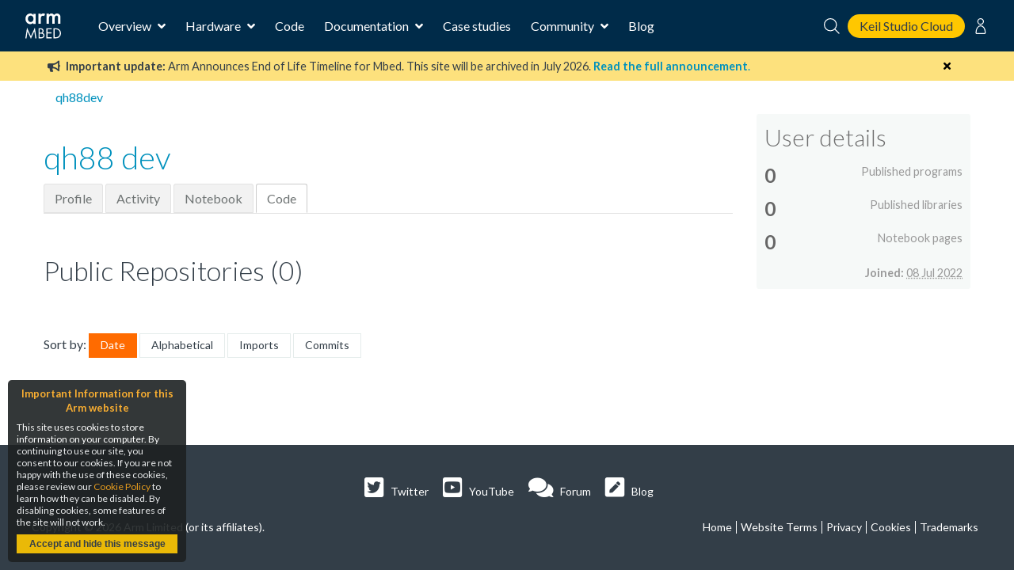

--- FILE ---
content_type: text/html; charset=utf-8
request_url: https://os.mbed.com/users/qh88dev/code/
body_size: 5425
content:
<!DOCTYPE html>






<html class="no-js" lang="en">

<head>
    

    <title>
    Code -  qh88dev
 | Mbed</title>
    

    <meta charset="utf-8" />
    <meta http-equiv="X-UA-Compatible" content="IE=9; IE=8; IE=7; IE=EDGE" />
    <!-- Set the viewport width to device width for mobile -->
    <meta name="viewport" content="user-scalable=yes,width=device-width,initial-scale=0.9" />

    

<!-- Google Analytics -->
<script>
(function(i,s,o,g,r,a,m){i['GoogleAnalyticsObject']=r;i[r]=i[r]||function(){
(i[r].q=i[r].q||[]).push(arguments)},i[r].l=1*new Date();a=s.createElement(o),
m=s.getElementsByTagName(o)[0];a.async=1;a.src=g;m.parentNode.insertBefore(a,m)
})(window,document,'script','https://www.google-analytics.com/analytics.js','ga');

ga('create', 'UA-1447836-8');
ga('require', 'GTM-WXMLD4S')
</script>

<!-- Google Tag Manager -->
<script>(function(w,d,s,l,i){w[l]=w[l]||[];w[l].push({'gtm.start':
new Date().getTime(),event:'gtm.js'});var f=d.getElementsByTagName(s)[0],
j=d.createElement(s),dl=l!='dataLayer'?'&l='+l:'';j.async=true;j.src=
'https://www.googletagmanager.com/gtm.js?id='+i+dl+'&gtm_auth=SMYNPwM0ICsV00c1ZHETqQ&gtm_preview=env-2&gtm_cookies_win=x';f.parentNode.insertBefore(j,f);
})(window,document,'script','dataLayer','GTM-M6FZ495');</script>


    <script>
    (function(h,o,t,j,a,r){
        h.hj=h.hj||function(){(h.hj.q=h.hj.q||[]).push(arguments)};
        h._hjSettings={hjid:971746,hjsv:6};
        a=o.getElementsByTagName('head')[0];
        r=o.createElement('script');r.async=1;
        r.src=t+h._hjSettings.hjid+j+h._hjSettings.hjsv;
        a.appendChild(r);
    })(window,document,'https://static.hotjar.com/c/hotjar-','.js?sv=');
</script>



<!-- Favicons -->
<link rel="apple-touch-icon" sizes="57x57" href="/static/img/favicons/apple-icon-57x57.png">
<link rel="apple-touch-icon" sizes="60x60" href="/static/img/favicons/apple-icon-60x60.png">
<link rel="apple-touch-icon" sizes="72x72" href="/static/img/favicons/apple-icon-72x72.png">
<link rel="apple-touch-icon" sizes="76x76" href="/static/img/favicons/apple-icon-76x76.png">
<link rel="apple-touch-icon" sizes="114x114" href="/static/img/favicons/apple-icon-114x114.png">
<link rel="apple-touch-icon" sizes="120x120" href="/static/img/favicons/apple-icon-120x120.png">
<link rel="apple-touch-icon" sizes="144x144" href="/static/img/favicons/apple-icon-144x144.png">
<link rel="apple-touch-icon" sizes="152x152" href="/static/img/favicons/apple-icon-152x152.png">
<link rel="apple-touch-icon" sizes="180x180" href="/static/img/favicons/apple-icon-180x180.png">
<link rel="icon" type="image/png" sizes="192x192"  href="/static/img/favicons/android-icon-192x192.png">
<link rel="icon" type="image/png" sizes="32x32" href="/static/img/favicons/favicon-32x32.png">
<link rel="icon" type="image/png" sizes="96x96" href="/static/img/favicons/favicon-96x96.png">
<link rel="icon" type="image/png" sizes="16x16" href="/static/img/favicons/favicon-16x16.png">
<link rel="manifest" href="/static/img/favicons/manifest.json">
<link rel="shortcut icon" href="/static/img/favicon.ico?">
<meta name="msapplication-TileColor" content="#ffffff">
<meta name="msapplication-TileImage" content="/static/img/favicons/ms-icon-144x144.png">
<meta name="theme-color" content="#ffffff">

<link rel="stylesheet" href="https://fonts.googleapis.com/css?family=Lato:300,400,700">

<link rel="stylesheet" href="/static/CACHE/css/output.811e2930ab34.css" type="text/css">


    
    

    <link rel="stylesheet" type="text/css" href="/static/legacy-main.986d36e4640c.css">
    <script type="text/javascript" src="/static/legacy-bundle.d4c318d04056.js"></script>

    <script src="/static/CACHE/js/output.b4f0ddd57a31.js"></script>
    <script type="text/javascript">
        var MTIProjectId='531df303-da6d-4e1e-934d-ec3ecdc164a9';
        (function() {
            var mtiTracking = document.createElement('script');
            mtiTracking.type='text/javascript';
            mtiTracking.async='true';
            mtiTracking.src="/static/js/mtiFontTrackingCode.js";
            (document.getElementsByTagName('head')[0]||document.getElementsByTagName('body')[0]).appendChild( mtiTracking );
        })();
    </script>

    
    


    
</head>

<body>

    <!-- Google Tag Manager (noscript) -->
    <noscript><iframe src="https://www.googletagmanager.com/ns.html?id=GTM-M6FZ495&gtm_auth=3a8Vwkp5SsDiYq6tYR1ObQ&gtm_preview=env-6&gtm_cookies_win=x"
    height="0" width="0" style="display:none;visibility:hidden"></iframe></noscript>
    <!-- End Google Tag Manager (noscript) -->

    








<div class="mbed-nav">
    <div class="mbed-nav__mobile-menu-control">
        <i class="mbed-nav__mobile-menu-control-open fas fa-bars fa-fw"></i>
        <i class="mbed-nav__mobile-menu-control-close fas fa-times is-hidden fa-fw"></i>
        <i class="mbed-nav__mobile-menu-control-back fas fa-angle-left is-hidden fa-fw"></i>
    </div>
    <div class="mbed-nav__logo">
        <a href="https://os.mbed.com">
            <svg><use xlink:href="/static/img/mbed_nav_spritesheet.8ac20221a123.svg?v3#logo"></use></svg>
        </a>
    </div>
    <div class="mbed-nav__menu">

        <!-- Main menu -->
        <nav class="mbed-nav__main-menu">
            <ul class="mbed-nav__dropdown-menu">
                <li class="has-dropdown">
                    Overview

                    <div class="mbed-nav__dropdown-menu-content">

                        <!-- Overview dropdown menu -->
                        <div class="mbed-nav__overview-menu">
                            <section>
                                <p>Operating system</p>
                                <ul>
                                    <li>
                                        <a href="https://os.mbed.com/mbed-os/" class="mbed-nav__icon-link-detail">
                                            <svg><use xlink:href="/static/img/mbed_nav_spritesheet.8ac20221a123.svg?v3#mbed_os"></use></svg>
                                            <div>
                                                <p>Mbed OS</p>
                                                <p>The open source OS for Cortex-M devices</p>
                                            </div>
                                        </a>
                                    </li>
                                </ul>
                            </section>

                            <section>
                                <p>Development tools</p>
                                <ul>
                                    <li>
                                        <a href="https://www.keil.arm.com/mbed/?utm_source=mbed_com&utm_medium=compiler_button&utm_campaign=mbed_com_promo" class="mbed-nav__icon-link-detail">
                                             <svg><use href="/static/img/keil_studio_icon.2c56c28014c6.svg?#keil_studio_icon"></use></svg>
                                            <div>
                                                <p>Keil Studio Cloud</p>
                                                <p>Arm's IDE for IoT, embedded and Mbed development</p>
                                            </div>
                                         </a>
                                     </li>
                                    <li>
                                        <a href="https://os.mbed.com/studio/" class="mbed-nav__icon-link-detail">
                                            <svg><use xlink:href="/static/img/mbed_nav_spritesheet.8ac20221a123.svg?v3#mbed_studio"></use></svg>
                                            <div>
                                                <p>Mbed Studio</p>
                                                <p>Download the desktop IDE for Mbed OS</p>
                                            </div>
                                        </a>
                                    </li>
                                    <li>
                                        <a href="https://os.mbed.com/docs/mbed-os/latest/quick-start/offline-with-mbed-cli.html" class="mbed-nav__icon-link-detail">

                                            <svg><use xlink:href="/static/img/mbed_nav_spritesheet.8ac20221a123.svg?v3#mbed_cli"></use></svg>
                                            <div>
                                               <p>Mbed CLI</p>
                                               <p>Command line access to Mbed tools and services</p>
                                            </div>
                                        </a>
                                    </li>
                                </ul>
                            </section>

                            <section>
                                <p>Security and Connectivity</p>
                                <ul>
                                    <li>
                                        <a href="https://tls.mbed.org" class="mbed-nav__icon-link-detail">
                                            <svg><use xlink:href="/static/img/mbed_nav_spritesheet.8ac20221a123.svg?v3#mbed_tls_crypto"></use></svg>
                                            <div>
                                                <p>Mbed TLS and Mbed Crypto</p>
                                                <p>Industry standard TLS stack and crypto library</p>
                                            </div>
                                        </a>
                                    </li>
                                    <li>
                                        <a href="https://os.mbed.com/connectivity-technologies/" class="mbed-nav__icon-link-detail">
                                            <svg><use xlink:href="/static/img/mbed_nav_spritesheet.8ac20221a123.svg?v3#connectivity"></use></svg>
                                            <div>
                                                <p>Connectivity</p>
                                                <p>BLE, WiFi, Cellular, LoRaWAN and more</p>
                                            </div>
                                        </a>
                                    </li>
                                </ul>
                            </section>
                        </div>
                    </div>
                </li>
                <li class="has-dropdown">
                    Hardware

                    <!-- Hardware dropdown menu -->
                    <div class="mbed-nav__dropdown-menu-content">
                        <div class="mbed-nav__hardware-dropdown">
                            <ul class="mbed-nav__hardware-menu">
                                <li>
                                    <a href="https://os.mbed.com/platforms/" class="mbed-nav__icon-link-detail">
                                        <svg><use xlink:href="/static/img/mbed_nav_spritesheet.8ac20221a123.svg?v3#boards"></use></svg>
                                        <div>
                                            <p>Boards</p>
                                            <p>Build your Mbed projects with development boards for Arm Cortex processors and MCUs</p>
                                        </div>
                                    </a>
                                </li>
                                <li>
                                    <a href="https://os.mbed.com/modules/" class="mbed-nav__icon-link-detail">
                                        <svg><use xlink:href="/static/img/mbed_nav_spritesheet.8ac20221a123.svg?v3#modules"></use></svg>
                                        <div>
                                            <p>Modules</p>
                                            <p>Modules include a MCU, connectivity and onboard memory, making them ideal for designing IoT products for mass production</p>
                                        </div>
                                    </a>
                                </li>
                                <li>
                                    <a href="https://os.mbed.com/components/" class="mbed-nav__icon-link-detail">
                                        <svg><use xlink:href="/static/img/mbed_nav_spritesheet.8ac20221a123.svg?v3#components"></use></svg>
                                        <div>
                                            <p>Components</p>
                                            <p>The component database hosts libraries for different sensors, actuators, radios, inputs, middleware and IoT services</p>
                                        </div>
                                    </a>
                                </li>
                                <li>
                                    <a href="https://os.mbed.com/hardware/" class="mbed-nav__icon-link-detail">
                                        <svg><use xlink:href="/static/img/mbed_nav_spritesheet.8ac20221a123.svg?v3#hardware_overview"></use></svg>
                                        <div>
                                            <p>Hardware overview & Mbed Enabled</p>
                                            <p>Learn about hardware support for Mbed, as well as the Mbed Enabled program, which identifies Mbed compatible products</p>
                                        </div>
                                    </a>
                                </li>
                                <li>
                                    <a href="https://os.mbed.com/docs/mbed-os/latest/porting/arm-mbed-hdk.html" class="mbed-nav__icon-link-detail">
                                        <svg><use xlink:href="/static/img/mbed_nav_spritesheet.8ac20221a123.svg?v3#mbed_hdk"></use></svg>
                                        <div>
                                            <p>Mbed HDK</p>
                                            <p>Reference designs, schematics and board layouts to develop production hardware and Mbed-compatible development boards</p>
                                        </div>
                                    </a>
                                </li>
                            </ul>
                        </div>
                    </div>

                </li>
                <li><a href="https://os.mbed.com/code/">Code</a></li>
                <li class="has-dropdown">
                    Documentation

                    <!-- Documentation dropdown menu -->
                    <div class="mbed-nav__dropdown-menu-content">
                        <div class="mbed-nav__documentation-dropdown">
                            <ul class="mbed-nav__documentation-menu">
                                <li>
                                    <a href="https://os.mbed.com/docs/mbed-os/">Mbed OS</a>
                                </li>
                                <li>
                                    <a
                                        href="https://developer.arm.com/documentation/102497/latest/Arm-Keil-Studio-Cloud">
                                        Keil Studio
                                    </a>
                                </li>
                                <li>
                                    <a href="https://os.mbed.com/docs/mbed-studio/">Mbed Studio</a>
                                </li>
                            </ul>
                        </div>
                    </div>
                </li>
                <li><a href="https://os.mbed.com/built-with-mbed/">Case studies</a></li>
                <li class="has-dropdown">
                    Community

                    <!-- Community dropdown menu -->
                    <div class="mbed-nav__dropdown-menu-content">
                        <div class="mbed-nav__community-dropdown">
                            <ul class="mbed-nav__community-menu">
                                <li>
                                    <a href="https://forums.mbed.com">Forum</a>
                                </li>
                                <li>
                                    <a href="https://os.mbed.com/docs/mbed-os/latest/contributing/index.html">Contribute</a>
                                </li>
                                <li>
                                    <a href="https://www.youtube.com/playlist?list=PLKjl7IFAwc4R4plIZe4IuHlsn8zW7rvKh">Mbed OS Tech Forum</a>
                                </li>
                                <li>
                                    <a href="https://os.mbed.com/support/">Report a problem</a>
                                </li>
                            </ul>
                        </div>
                    </div>
                </li>
                <li>
                    <a href="https://os.mbed.com/blog/">Blog</a>
                </li>
            </ul>
        </nav>
    </div>
    <div class="mbed-nav__user-controls">
        <div class="mbed-nav__user-controls-top">
            <div class="mbed-nav__search">
                <form id="mbed-nav__search-box" class="is-hidden" action="https://os.mbed.com/search" method="GET">
                    <div class="mbed-nav__search-box">
                        <input type="search" name="q" placeholder="Search...">
                        <button type="submit">
                            <svg class="stroke-white"><use xlink:href="/static/img/mbed_nav_spritesheet.8ac20221a123.svg?v3#search"></use></svg>
                        </button>
                    </div>
                </form>
                <i class="mbed-nav__search-close fas fa-times is-hidden"></i>
                <svg class="mbed-nav__search-open stroke-white"><use xlink:href="/static/img/mbed_nav_spritesheet.8ac20221a123.svg?v3#search"></use></svg>
            </div>
            <a class="mbed-nav__cta" href="https://studio.keil.arm.com/mbed" target="_blank">
                Keil Studio Cloud
            </a>

            
                
                <nav class="mbed-nav__logged-out-nav">
                    <ul class="mbed-nav__dropdown-menu">
                        <li>
                            <svg class="stroke-white"><use xlink:href="/static/img/mbed_nav_spritesheet.8ac20221a123.svg?v3#profile"></use></svg>

                            <!-- Logged out dropdown menu -->
                            <div class="mbed-nav__dropdown-menu-content">
                                <div class="mbed-nav__logged-out-dropdown">
                                    <ul class="mbed-nav__logged-out-menu">
                                        <li><a href="/account/login/?next=/users/qh88dev/code/">Log in or Sign up</a></li>
                                    </ul>
                                </div>
                            </div>
                        </li>
                    </ul>
                </nav>
                
            
        </div>
    </div>
    <div class="mbed-nav__spacer"></div>
</div>
<div class="mbed-nav__mobile-menu-cover is-hidden">
    <div class="mbed-nav__mobile-menu">

        <div id="mbed-nav__main-menu-mobile">
            <div class="mbed-nav__user-controls-mobile">
                <div class="mbed-nav__user-controls-top-mobile">
                    <form action="https://os.mbed.com/search" method="GET">
                        <div class="mbed-nav__search-box mbed-nav__search-box--light">
                            <input type="search" name="q" placeholder="Search...">
                            <button type="submit">
                                <svg class="stroke-dark-grey"><use xlink:href="/static/img/mbed_nav_spritesheet.8ac20221a123.svg?v3#search"></use></svg>
                            </button>
                        </div>
                    </form>
                    
                        
                        <a href="/account/login/?next=/users/qh88dev/code/">Log in or Sign up</a>
                        
                    
                </div>
            </div>

            <ul class="mbed-nav__side-menu">
                <li>
                    <input type="checkbox" name="accordion-toggle" id="overview-accordion">
                    <label for="overview-accordion">Overview</label>
                    <div class="accordion_content">
                        <ul class="overview-menu-mobile">
                            <li>
                                <p>Operating system</p>
                                <ul>
                                    <li>
                                        <a href="https://os.mbed.com/mbed-os/" class="mbed-nav__icon-link">
                                            <svg><use xlink:href="/static/img/mbed_nav_spritesheet.8ac20221a123.svg?v3#mbed_os"></use></svg>
                                            <p>Mbed OS</p>
                                        </a>
                                    </li>
                                    

                                </ul>
                            </li>
                            <li>
                                <p>Development tools</p>
                                <ul>
                                    <li>
                                        <a href="https://os.mbed.com/studio/" class="mbed-nav__icon-link">
                                            <svg><use xlink:href="/static/img/mbed_nav_spritesheet.8ac20221a123.svg?v3#mbed_studio"></use></svg>
                                            <p>Mbed Studio</p>
                                        </a>
                                    </li>
                                    <li>
                                        <a href="https://www.keil.arm.com/mbed/?utm_source=mbed_com&utm_medium=compiler_button&utm_campaign=mbed_com_promo" class="mbed-nav__icon-link">
                                             <svg><use href="/static/img/keil_studio_icon.2c56c28014c6.svg?#keil_studio_icon"></use></svg>
                                            <p>Keil Studio</p>
                                        </a>
                                    </li>
                                    <li>
                                        <a href="https://os.mbed.com/docs/mbed-os/latest/quick-start/offline-with-mbed-cli.html" class="mbed-nav__icon-link">
                                            <svg><use xlink:href="/static/img/mbed_nav_spritesheet.8ac20221a123.svg?v3#mbed_cli"></use></svg>
                                            <p>Mbed CLI</p>
                                        </a>
                                    </li>
                                </ul>
                            </li>
                            <li>
                                <p>Security and connectivity</p>
                                <ul>
                                    <li>
                                        <a href="https://tls.mbed.org" class="mbed-nav__icon-link">
                                            <svg><use xlink:href="/static/img/mbed_nav_spritesheet.8ac20221a123.svg?v3#mbed_tls_crypto"></use></svg>
                                            <p>Mbed TLS and Mbed Crypto</p>
                                        </a>
                                    </li>
                                    <li>
                                        <a href="https://os.mbed.com/connectivity-technologies/" class="mbed-nav__icon-link">
                                            <svg><use xlink:href="/static/img/mbed_nav_spritesheet.8ac20221a123.svg?v3#connectivity"></use></svg>
                                            <p>Connectivity</p>
                                        </a>
                                    </li>
                                </ul>
                            </li>
                        </ul>
                    </div>
                </li>
                <li>
                    <input type="checkbox" name="accordion-toggle" id="hardware-accordion">
                    <label for="hardware-accordion">Hardware</label>
                    <div class="accordion_content">
                        <ul>
                            <li>
                                <a href="https://os.mbed.com/platforms/" class="mbed-nav__icon-link">
                                    <svg><use xlink:href="/static/img/mbed_nav_spritesheet.8ac20221a123.svg?v3#boards"></use></svg>
                                    <p>Boards</p>
                                </a>
                            </li>
                            <li>
                                <a href="https://os.mbed.com/modules/" class="mbed-nav__icon-link">
                                    <svg><use xlink:href="/static/img/mbed_nav_spritesheet.8ac20221a123.svg?v3#modules"></use></svg>
                                    <p>Modules</p>
                                </a>
                            </li>
                            <li>
                                <a href="https://os.mbed.com/components/" class="mbed-nav__icon-link">
                                    <svg><use xlink:href="/static/img/mbed_nav_spritesheet.8ac20221a123.svg?v3#components"></use></svg>
                                    <p>Components</p>
                                </a>
                            </li>
                            <li>
                                <a href="https://os.mbed.com/hardware/" class="mbed-nav__icon-link">
                                    <svg><use xlink:href="/static/img/mbed_nav_spritesheet.8ac20221a123.svg?v3#hardware_overview"></use></svg>
                                    <p>Hardware overview & Mbed Enabled</p>
                                </a>
                            </li>
                            <li>
                                <a href="https://os.mbed.com/docs/mbed-os/latest/porting/arm-mbed-hdk.html" class="mbed-nav__icon-link">
                                    <svg><use xlink:href="/static/img/mbed_nav_spritesheet.8ac20221a123.svg?v3#mbed_hdk"></use></svg>
                                    <p>Mbed HDK</p>
                                </a>
                            </li>
                        </ul>
                    </div>
                </li>
                <li><a href="https://os.mbed.com/code/">Code</a></li>
                <li>
                    <input type="checkbox" name="accordion-toggle" id="documentation-accordion">
                    <label for="documentation-accordion">Documentation</label>
                    <div class="accordion_content">
                        <ul>
                            <li><a href="https://os.mbed.com/docs/mbed-os/">Mbed OS</a></li>
                            <li><a href="https://os.mbed.com/docs/mbed-studio/">Mbed Studio</a></li>
                            <li>
                              <a
                                href="https://developer.arm.com/documentation/102497/1-5/Arm-Keil-Studio/?utm_source=mbed_com&utm_medium=nav_docs_link&utm_campaign=mbed_com_promo">
                                Keil Studio
                              </a>
                            </li>
                        </ul>
                    </div>
                </li>
                <li><a href="https://os.mbed.com/built-with-mbed/">Case studies</a></li>
                <li>
                    <input type="checkbox" name="accordion-toggle" id="community-accordion">
                    <label for="community-accordion">Community</label>
                    <div class="accordion_content">
                        <ul>
                            <li><a href="https://forums.mbed.com">Forum</a></li>
                            <li><a href="https://os.mbed.com/docs/mbed-os/latest/contributing/index.html">Contribute</a></li>
                            <li><a href="https://www.youtube.com/playlist?list=PLKjl7IFAwc4R4plIZe4IuHlsn8zW7rvKh">Mbed OS Tech Forum</a></li>
                            <li><a href="https://os.mbed.com/support/">Report a problem</a></li>
                        </ul>
                    </div>
                </li>
                <li><a href="https://os.mbed.com/blog/">Blog</a></li>
            </ul>
        </div>

        
    </div>
</div>



    <div id="main-content">
        

        

        

        
            
<div class="banner warning" data-dismissable data-dismissable-id="mbed_deprecation_july_2024">
  <div class="banner-row">
    <button class="dismiss-button fas fa-times"></button>
    
 <p>
	 <i class="fas fa-bullhorn" aria-hidden="true"></i>
     <strong>Important update:</strong> Arm Announces End of Life Timeline for Mbed. This site will be archived in July 2026.
	 <a href="https://os.mbed.com/blog/entry/Important-Update-on-Mbed/" target="_blank">
		 <strong>Read the full announcement</strong>.
	 </a>
 </p>

  </div>
</div>


        

        
            

        

        
        <div>
            <div class="row" id="top">
                <div class="six columns">
                    <div class="breadcrumbs">
                        
    
    <a href="/users/qh88dev/">qh88dev</a>
    
    
    

                    </div>
                </div>
                <div class="six columns header search-block">
                    
                    
                </div>
            </div>
            
        </div>
        

        
<div class="row">
    <div class="nine columns main-content" id="mbed-content">
        
    <!-- TODO share among userpages -->
    <header class="user-header">
        <h1 class="author">
            <a href="/users/qh88dev/">qh88 dev</a>
        </h1>
    </header>

    <ul id="tabmenu">
  
  
  
  
  
  

  <li><a class="" href="/users/qh88dev/">Profile</a></li>
  
  <li><a class="" href="/users/qh88dev/activity/">Activity</a></li>
  <li><a class="" href="/users/qh88dev/notebook">Notebook</a></li>
  <li><a class="active" href="/users/qh88dev/code/">Code</a></li>
  
</ul>


    <div class="code-repo-intro">
        <header>
            <h3>
                
                    Public Repositories
                
                (0)
            </h3>
            
        </header>

        
    </div>


    <div class="list-controls">
        
        <div class="sort">
            <span>Sort by: </span>
            <a href="/users/qh88dev/code/?sort=modified_at&filter="
               class="button small option selected">Date</a>
            <a href="/users/qh88dev/code/?sort=title&filter="
               class="button small option ">Alphabetical</a>
            <a href="/users/qh88dev/code/?sort=imports&filter="
               class="button small option ">Imports</a>
            <a href="/users/qh88dev/code/?sort=commit_count&filter="
               class="button small option ">Commits</a>
        </div>
    </div>

    <ul class="repositories">
        
    </ul>

    
<div class="pagination">
    <div class="pages">
        
    </div>
</div>



    </div>

    <div class="three columns sidebar ">
        
<div class="panel radius statspanel">
    <h5 class="subheader">User details</h5>
    

<p class="stats"><strong>0</strong> <small>Published programs</small></p>
<p class="stats"><strong>0</strong> <small>Published libraries</small></p>
<p class="stats"><strong>0</strong> <small>Notebook pages</small></p>
<p><small><strong> Joined:</strong> <abbr class="timeago" title="2022-07-08T08:15:40+00:00">08 Jul 2022</abbr></small></p>






</div>

    </div>
</div>

    </div>

    <script type="text/javascript">
        $(document).ready(function() {
            mbed.initDismissableBanners($('[data-dismissable]'));
            mbed.initNavNotification();
        });
    </script>

    
<footer class="global-footer">
    <ul class="global-footer-media global-footer-row">
        <li>
            <a class="footer-media-icon" title="Twitter" href="https://twitter.com/ArmSoftwareDev">
                <span class="fab fa-twitter-square fa-2x"></span>
                <span class="global-footer-show-on-large-screens">Twitter</span>
            </a>
        </li>
        <li>
            <a class="footer-media-icon" title="YouTube" href="https://www.youtube.com/c/ArmSoftwareDevelopers">
                <span class="fab fa-youtube-square fa-2x"></span>
                <span class="global-footer-show-on-large-screens">YouTube</span>
            </a>
        </li>
        <li>
            <a class="footer-media-icon" title="Forum" href="http://forums.mbed.com/">
                <span class="fas fa-comments fa-2x"></span>
                <span class="global-footer-show-on-large-screens">Forum</span>
            </a>
        </li>
        <li>
            <a class="footer-media-icon" title="Blog" href="http://blog.mbed.com/">
                <span class="fas fa-pen-square fa-2x"></span>
                <span class="global-footer-show-on-large-screens">Blog</span>
            </a>
        </li>
    </ul>

    <div class="global-footer-copyright global-footer-row">
        <div class="copyright-statement">Copyright © <script>document.write(new Date().getFullYear());</script> Arm Limited (or its affiliates).</div>
        <ul class="copyright-links">
            <li><a href="https://os.mbed.com/">Home</a></li>
            <li><a href="https://www.arm.com/company/policies/terms-and-conditions">Website Terms</a></li>
            <li><a href="https://www.arm.com/company/policies/privacy">Privacy</a></li>
            <li><a href="https://www.arm.com/company/policies/cookies">Cookies</a></li>
            <li><a href="http://www.arm.com/company/policies/trademarks">Trademarks</a></li>
        </ul>
    </div>
</footer>



    <div id="cookiemodule">
    <h5>Important Information for this Arm website</h5>
    <div id="cookiecontent">
        <p>
            This site uses cookies to store information on your computer.
            By continuing to use our site, you consent to our cookies.
            If you are not happy with the use of these cookies, please review our
            <a href="https://www.arm.com/company/policies/cookies">Cookie Policy</a>
            to learn how they can be disabled.
            By disabling cookies, some features of the site will not work.
        </p>
        <button id="acceptcookie">Accept and hide this message</button>
    </div>
</div>
<script src="/static/js/cookie_law.js"></script>




<div id="access-warning-modal" class="reveal-modal">
    <h2>Access Warning</h2>
    <p>You do not have the correct permissions to perform this operation.</p>
    <a class="close-reveal-modal">&#215;</a>
</div>



</body>
</html>
